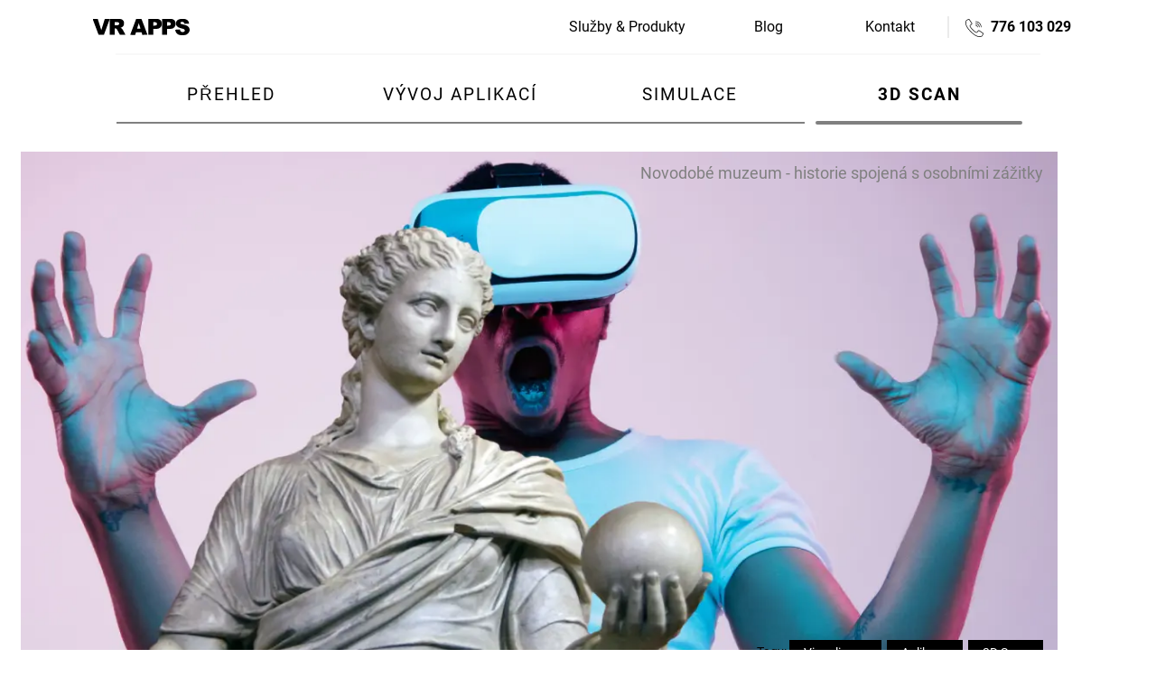

--- FILE ---
content_type: text/html; charset=utf-8
request_url: https://www.vrapps.cz/blog/zazitkove-virtualni-muzeum
body_size: 15490
content:
<!DOCTYPE html>
<html amp lang="cs">
<head>
    <meta charset="utf-8">
    <script async src="https://cdn.ampproject.org/v0.js"></script>
    <title>Novodobé muzeum - historie spojená se zážitky | VRapps.cz</title>
    <link rel="shortcut icon" type="image/png" href="/img/favicon-32x32.png">
    <meta name="viewport" content="width=device-width,minimum-scale=1,initial-scale=1">
    <script type="application/ld+json">
    {
        "@context": "http://schema.org",
        "@type": "Organization",
        "name": "VR apps",
        "url":"https://www.vrapps.cz",
        "logo":"https://www.wrapps.cz/img/logo.webp"
    }
    </script>

    <meta name="description" property="og:description" content="Muzea mají šanci dosahovat historicky nejvyšších návštěvností. Pomoct by k tomu měla digitalizace a virtuální realita. Proč exponáty jen prohlížet, když je m...">
    <meta property="og:title" content="Novodobé muzeum - historie spojená se zážitky | VRapps.cz">
    <meta property="og:image" content="https://www.vrapps.cz/blog/images/124/fb_muzejni-socha.webp?v=ula">
    <meta property="og:site_name" content="VRapps.cz">
    <meta property="og:url" content="https://www.vrapps.cz/blog/zazitkove-virtualni-muzeum">
    <meta property="og:type" content="website">
    <meta name="twitter:title" content="Novodobé muzeum - historie spojená se zážitky | VRapps.cz">
    <meta name="twitter:description" content="Muzea mají šanci dosahovat historicky nejvyšších návštěvností. Pomoct by k tomu měla digitalizace a virtuální realita. Proč exponáty jen prohlížet, když je m...">
    <meta name="twitter:card" content="summary">
    <meta name="twitter:image" content="https://www.vrapps.cz/blog/images/124/fb_muzejni-socha.webp?v=ula">
    <link rel="canonical" href="https://www.vrapps.cz/blog/zazitkove-virtualni-muzeum">
    
    <style amp-boilerplate>body{-webkit-animation:-amp-start 8s steps(1,end) 0s 1 normal both;-moz-animation:-amp-start 8s steps(1,end) 0s 1 normal both;-ms-animation:-amp-start 8s steps(1,end) 0s 1 normal both;animation:-amp-start 8s steps(1,end) 0s 1 normal both}@-webkit-keyframes -amp-start{from{visibility:hidden}to{visibility:visible}}@-moz-keyframes -amp-start{from{visibility:hidden}to{visibility:visible}}@-ms-keyframes -amp-start{from{visibility:hidden}to{visibility:visible}}@-o-keyframes -amp-start{from{visibility:hidden}to{visibility:visible}}@keyframes -amp-start{from{visibility:hidden}to{visibility:visible}}</style>
    <noscript><style amp-boilerplate>body{-webkit-animation:none;-moz-animation:none;-ms-animation:none;animation:none}</style></noscript>
    <link as="script" rel="preload" href="https://cdn.ampproject.org/v0/amp-analytics-0.1.js">
	<script async custom-element="amp-analytics" src="https://cdn.ampproject.org/v0/amp-analytics-0.1.js"></script>
<style amp-custom>@font-face{font-family:'Roboto';font-style:normal;font-weight:400;src:url(../font/roboto-v20-latin-regular.eot);src:local('Roboto'),local('Roboto-Regular'),url("../font/roboto-v20-latin-regular.eot?#iefix") format('embedded-opentype'),url(../font/roboto-v20-latin-regular.woff2) format('woff2'),url(../font/roboto-v20-latin-regular.woff) format('woff'),url(../font/roboto-v20-latin-regular.ttf) format('truetype'),url("../font/roboto-v20-latin-regular.svg#Roboto") format('svg')}@font-face{font-family:'Roboto';font-style:normal;font-weight:700;src:url(../font/roboto-v20-latin-700.eot);src:local('Roboto Bold'),local('Roboto-Bold'),url("../font/roboto-v20-latin-700.eot?#iefix") format('embedded-opentype'),url(../font/roboto-v20-latin-700.woff2) format('woff2'),url(../font/roboto-v20-latin-700.woff) format('woff'),url(../font/roboto-v20-latin-700.ttf) format('truetype'),url("../font/roboto-v20-latin-700.svg#Roboto") format('svg')}html{-webkit-font-smoothing:antialiased;-moz-osx-font-smoothing:grayscale;-ms-text-size-adjust:100%;-webkit-text-size-adjust:100%;scroll-behavior:smooth}article,aside,footer,header,nav,section{display:block}figcaption,figure,main{display:block}figure{margin:0}pre{font-family:monospace,monospace;font-size:1em}a{background-color:transparent;-webkit-text-decoration-skip:objects}abbr[title]{border-bottom:none;text-decoration:underline;text-decoration:underline dotted}b,strong{font-weight:700}code,kbd,samp{font-family:monospace,monospace;font-size:1em}dfn{font-style:italic}mark{background:#ff0;color:#000}small{font-size:80%}sub,sup{font-size:75%;line-height:0;position:relative;vertical-align:baseline}sub{bottom:-.25em}sup{top:-.5em}audio,video{display:inline-block}audio:not([controls]){display:none;height:0}img{border:0}svg:not(:root){overflow:hidden}button,input,optgroup,select,textarea{margin:0;outline:0}button,input{overflow:visible}button,select{text-transform:none}button,html [type='button'],[type='reset'],[type='submit']{cursor:pointer;-webkit-appearance:button}button::-moz-focus-inner,[type='button']::-moz-focus-inner,[type='reset']::-moz-focus-inner,[type='submit']::-moz-focus-inner{border:0;padding:0}legend{box-sizing:border-box;color:inherit;display:table;max-width:100%;padding:0;white-space:normal}progress{display:inline-block;vertical-align:baseline}textarea{overflow:auto}input[type='checkbox'],input[type='radio']{box-sizing:border-box;padding:0}[type='number']{-moz-appearance:textfield}[type='number']::-webkit-inner-spin-button,[type='number']::-webkit-outer-spin-button{-webkit-appearance:none;appearance:none;margin:0;height:auto}[type='search']{-webkit-appearance:textfield}[type='search']::-webkit-search-cancel-button,[type='search']::-webkit-search-decoration{-webkit-appearance:none}::-webkit-file-upload-button{-webkit-appearance:button;font:inherit}details,menu{display:block}summary{display:list-item}canvas{display:inline-block}template{display:none}[hidden]{display:none}body{margin:0}a:focus{outline:0}code{padding:2px 4px;font-size:90%;color:#000;background-color:#f5f5f5;border-radius:4px}pre{white-space:pre;white-space:pre-wrap;word-wrap:break-word}pre code{padding:0;font-size:inherit;color:inherit;white-space:pre-wrap;background-color:transparent;border-radius:0}img,iframe,object,embed{vertical-align:middle}fieldset{border:0;margin:0;padding:0}[disabled]{cursor:default}html{font:400 1rem/1.73 'Roboto',sans-serif;color:#000}ul,ol,dl,menu{padding-left:20px;box-sizing:border-box}li{margin:0 0 .25em}ul{list-style:square}ol{counter-reset:item}ol li{padding-left:3px}p{margin:0 0 1.25em}hr{border:0;border-top:1px solid #484848;margin:40px 0;height:1px;overflow:hidden}address{display:inline-block;font-style:normal}a{color:#000;tap-highlight-color:rgba(0,0,0,0);text-decoration:underline;transition:color 0.3s;cursor:pointer}a:hover{color:#db2b42}table{min-width:100%;clear:both;margin:0 -8px 1.25em;empty-cells:show;border-collapse:collapse;border-spacing:0;border:0}td,th{vertical-align:top;background-clip:padding-box;border:1px solid #ececec;padding:5px 3px}th{font-weight:700;text-align:left}h2,.h2{font-size:1.5em}h3,.h3{font-size:1.25em}h4,.h4{font-size:1.15em}h5,.h5{font-size:.9em}.text-left{text-align:left}.text-center{text-align:center}.text-right{text-align:right}.text-justify{text-align:justify}.text-nowrap{white-space:nowrap}.text-lowercase{text-transform:lowercase}.text-uppercase{text-transform:uppercase}.text-capitalize{text-transform:capitalize}.font-bold{font-weight:700}.font-regular{font-weight:400}.font-italic{font-style:italic}.font-lg{font-size:18px}.align-top{vertical-align:top}.align-bottom{vertical-align:bottom}.align-middle{vertical-align:middle}.border-top{border-top:1px solid #484848}.border-bottom{border-bottom:1px solid #484848}@media (min-width:1000px){.pull-left{float:left}.pull-right{float:right}}.invisible{visibility:hidden}.mt-0{margin-top:0}.mb-0{margin-bottom:0}.mt-5{margin-top:5px}.mb-5{margin-bottom:5px}.mt-10{margin-top:10px}.mb-10{margin-bottom:10px}.mt-15{margin-top:15px}.mb-15{margin-bottom:15px}.mt-20{margin-top:20px}.mb-20{margin-bottom:20px}.mt-25{margin-top:25px}.mb-25{margin-bottom:25px}.mt-30{margin-top:30px}.mb-30{margin-bottom:30px}.mt-35{margin-top:35px}.mb-35{margin-bottom:35px}.mt-40{margin-top:40px}.mb-40{margin-bottom:40px}.mt-45{margin-top:45px}.mb-45{margin-bottom:45px}.mt-50{margin-top:50px}.mb-50{margin-bottom:50px}.mt-55{margin-top:55px}.mb-55{margin-bottom:55px}.mt-60{margin-top:60px}.mb-60{margin-bottom:60px}.mt-65{margin-top:65px}.mb-65{margin-bottom:65px}.mt-70{margin-top:70px}.mb-70{margin-bottom:70px}.mt-75{margin-top:75px}.mb-75{margin-bottom:75px}.mt-80{margin-top:80px}.mb-80{margin-bottom:80px}.mt-85{margin-top:85px}.mb-85{margin-bottom:85px}.mt-90{margin-top:90px}.mb-90{margin-bottom:90px}.mt-95{margin-top:95px}.mb-95{margin-bottom:95px}.mt-100{margin-top:100px}.mb-100{margin-bottom:100px}.grid{margin:0 auto;max-width:320px;box-sizing:border-box}@media only screen and (min-width:480px) and (max-width:690px){.grid{max-width:420px}}@media only screen and (min-width:690px) and (max-width:1000px){.grid{max-width:80%}}@media (min-width:1000px){.grid{padding:0 60px;max-width:1425px}}@media (min-width:1200px){.grid{padding:0 90px}}@media (min-width:1300px){.grid-extend{margin:0 -2rem}}@media (min-width:1400px){.grid-extend{margin:0 -3rem}}.col-3,.col-4,.col-4-f,.col-6,.col-6-f,.col-8,.col-9{display:inline-block;box-sizing:border-box}.col-3{width:25%}.col-6,.col-6-f{width:50%}.col-4,.col-4-f{width:33%}.col-8{width:67%}.col-9{width:75%}@media (max-width:1000px){.col-2,.col-3,.col-4,.col-6,.col-8,.col-9,.col-10{width:100%;display:block}}.n{position:-webkit-sticky;position:sticky;width:100%;top:0;left:0;z-index:2100;transition:all 0.5s;display:-webkit-flex;display:-ms-flexbox;display:flex;background-color:#fff}.n-nav{width:100%;height:18px;margin:0 auto;height:50px}@media (min-width:900px){.n-nav{height:59px}}.n-logo{text-decoration:none;display:inline-block;width:75%;float:left}@media (min-width:900px){.n-logo{width:25%}}.n-logo amp-img{height:48px}@media (min-width:900px){.n-logo amp-img{height:85px}}.n-right{width:25%;float:left;display:inline-block}@media (min-width:900px){.n-right{width:75%}}@media (max-width:900px){.n-menu{position:absolute;top:50px;right:0;width:200px;transition:-webkit-transform 0.15s ease;transition:transform 0.15s ease;transition:transform 0.15s ease,-webkit-transform 0.15s ease;background-color:#fff;display:none}}@media (min-width:900px){.n-menu{float:right;position:relative;text-align:right;display:-webkit-inline-flex;display:-ms-inline-flexbox;display:inline-flex}}.n-menu_list{width:100%}@media (min-width:900px){.n-menu_list{text-align:center}}.n-menu_list-item{position:relative;display:inline-block;padding:1rem .25rem;text-decoration:none;margin:0 1rem}@media (max-width:900px){.n-menu_list-item{width:100%}}@media (min-width:900px){.n-menu_list-item{color:#000}}@media (min-width:1100px){.n-menu_list-item{margin:0 2rem}}.n-menu_list-item:after{content:'';border-bottom:2px solid gray;position:absolute;bottom:1px;left:0;width:0%}.n-menu_list-item.active,.n-menu_list-item:hover{font-weight:600}.n-menu_list-item.active:after,.n-menu_list-item:hover:after{content:'';border-bottom:4px solid #313131;bottom:0;width:80%;transition:width 0.2s ease-in-out;border-radius:4px}@media (min-width:900px){.n-menu_address{float:right}}.n-menu_phone{font-weight:600;position:absolute;box-sizing:border-box;margin:0}@media only screen and (min-width:900px) and (max-width:1000px){.n-menu_phone{display:none}}@media (max-width:900px){.n-menu_phone{width:100%;padding-left:55px;border-top:1px solid rgba(128,128,128,.412);background-color:#fcfcfc}}@media (min-width:900px){.n-menu_phone{position:relative;width:180px;right:0}.n-menu_phone:before{content:"";position:absolute;left:0;top:18px;height:1.5rem;width:2px;background-color:#000;opacity:.08}}.n-menu_phone svg{fill:#000;width:20px;position:absolute;left:20px;top:21px}.n-menu_phone:hover svg{fill:#db2b42}.n-menu_btn{display:none}@media (max-width:900px){.n-menu_btn{float:right;position:relative;cursor:pointer;display:inline-block;background-color:unset;border:0;width:37px;margin:17px 0}.n-menu_btn span{display:block;position:absolute;height:2px;width:100%;background-color:#000;border-radius:9px;opacity:1;left:0;-webkit-transform:rotate(0deg);-ms-transform:rotate(0deg);transform:rotate(0deg);transition:0.25s ease-in-out}.n-menu_btn span:nth-child(1){top:0;-webkit-transform-origin:left center;-ms-transform-origin:left center;transform-origin:left center}.n-menu_btn span:nth-child(2){top:7px;-webkit-transform-origin:left center;-ms-transform-origin:left center;transform-origin:left center}.n-menu_btn span:nth-child(3){top:14px;width:58%;-webkit-transform-origin:left center;-ms-transform-origin:left center;transform-origin:left center}}@media (max-width:900px){.n-motto{display:none}body.active-menu .n-menu{z-index:101;display:block}body.active-menu .n-menu span{background-color:#f44336;height:5px;left:5px}body.active-menu .n-menu span:nth-child(1){-webkit-transform:rotate(45deg);-ms-transform:rotate(45deg);transform:rotate(45deg);top:-7px;width:80%}body.active-menu .n-menu span:nth-child(2){width:0%;opacity:0;transition:0.1s}body.active-menu .n-menu span:nth-child(3){-webkit-transform:rotate(-45deg);-ms-transform:rotate(-45deg);transform:rotate(-45deg);width:80%;top:14px}body.active-menu .n-menu_btn span{background-color:#f44336;height:5px;left:5px}body.active-menu .n-menu_btn span:nth-child(1){-webkit-transform:rotate(45deg);-ms-transform:rotate(45deg);transform:rotate(45deg);top:-7px;width:80%}body.active-menu .n-menu_btn span:nth-child(2){width:0%;opacity:0;transition:0.1s}body.active-menu .n-menu_btn span:nth-child(3){-webkit-transform:rotate(-45deg);-ms-transform:rotate(-45deg);transform:rotate(-45deg);width:80%;top:14px}}.g-main{position:relative;width:100%;padding:0 1rem;max-width:1235px;margin:0 auto;box-sizing:border-box}@media (min-width:600px){.g-main{display:-webkit-flex;display:-ms-flexbox;display:flex}}.sp-v{width:300px;height:600px;position:relative}.sp-hs{width:300px;height:250px;position:relative}.sp-hf{width:100%;height:250px;position:relative}@media (min-width:600px){.a-content{width:70%}}.a-img{text-align:center;margin-bottom:1rem;color:#737373}.a-img_main{position:relative;margin:0 -1rem}.a-img amp-img{cursor:pointer;margin-bottom:.25rem}.a-header{position:relative;width:100%}@media (min-width:1000px){.a-header_img{margin-right:-100%;max-width:calc(100% + 350px);position:relative}}.a-header_meta{padding:.25rem 1rem;color:gray;border-bottom:1px solid gray;width:100%;display:block;text-align:center}@media (min-width:600px){.a-header_meta{position:absolute;top:0;right:0;padding:.5rem 0;border:0;text-align:right}}.a-header_tags{position:absolute;bottom:.5rem;right:0;font-size:.85rem}.a-header_tags a{background-color:#000;color:#fff;padding:.35rem 1rem;text-decoration:none}.a-header_tags a:hover{text-decoration:underline}.a-header_author{position:relative;line-height:2rem;vertical-align:middle;padding:.85rem 0;font-style:italic}@media (min-width:600px){.a-header_author{border-bottom:1px solid rgba(128,128,128,.349);margin-bottom:.6rem;margin-top:6rem}}.a-header_author-img{width:2rem;border-radius:1rem;display:inline-block;position:absolute}.a-header_author-name{margin-left:2.5rem}.a-header_update{display:none}@media (min-width:600px){.a-header_update{text-align:right;float:right;color:gray;font-size:.9rem;display:inline-block}}.a-side_title{margin-bottom:.5rem;color:gray}@media (min-width:600px){.a-side{position:relative;right:1rem;width:30%;margin-top:625px;padding-left:6.75rem}}.a-side article{position:relative;margin-bottom:1.25rem}.a-side article a{text-decoration:none}.a-side article h3{position:relative;bottom:0;left:0;z-index:1;padding:.35rem .5rem .6rem;font-weight:400;font-size:1.1rem;margin:0}.a-nav{background-color:#fbfbfb;padding:1rem 1rem 0;border-width:1px 0;border-color:gray;border-style:groove}.a-h1 h1{margin-top:0;font-size:2rem;text-align:center}@media (min-width:600px){.a-h1{text-align:left;position:absolute;bottom:3.5rem;left:0;z-index:5;height:6rem}.a-h1 h1{text-align:left;position:relative;top:50%;-webkit-transform:translateY(-50%);-ms-transform:translateY(-50%);transform:translateY(-50%);margin:0;line-height:3rem}}.a-readscreen{width:660px;margin:0 82px 45px}.a-richin{margin:0 -1rem 1.25rem}@media (min-width:600px){.a-richin{margin:0 -50px 25px}}.a-action{width:100%;border-top:1px solid rgba(128,128,128,.302);border-bottom:1px solid rgba(128,128,128,.302);line-height:3rem;vertical-align:middle;margin-bottom:2rem;display:block}@media (min-width:600px){.a-action{display:-webkit-flex;display:-ms-flexbox;display:flex}}.a-action_list{overflow:auto;white-space:nowrap;display:inline;-webkit-flex-wrap:nowrap;-ms-flex-wrap:nowrap;flex-wrap:nowrap;letter-spacing:2px;text-align:center;padding-left:0;margin:0;margin-left:.5rem;top:6px;position:relative}.a-action_list li{display:inline;padding:0 .25rem}.a-action_list li svg{width:25px;height:25px}.a-action_tags{height:3rem;width:100%}@media (min-width:600px){.a-action_tags{display:-webkit-inline-flex;display:-ms-inline-flexbox;display:inline-flex;width:65%}}.a-action_share{display:-webkit-flex;display:-ms-flexbox;display:flex;width:100%}@media (min-width:600px){.a-action_share{width:35%;display:inline-block;text-align:right}}.a-action_share ul{margin-left:0}.a-action_share ul li{padding:0 .5rem}.a-action_share ul li a{text-decoration:none}.a-author{margin-bottom:2rem}.a-noheaderimg .a-header{width:70%}.a-noheaderimg .a-header-meta{width:100%}@media (min-width:600px){.pull-right{padding-left:20px}.pull-left{padding-right:20px}}.row-blog{margin:0 auto;padding-right:.55rem;padding-left:.55rem;max-width:65rem;width:100%;box-sizing:border-box}.nav-blog{height:3rem;margin-bottom:20px;width:100%;max-width:63.5rem;overflow:auto;white-space:nowrap;display:-webkit-flex;display:-ms-flexbox;display:flex;-webkit-flex-wrap:nowrap;-ms-flex-wrap:nowrap;flex-wrap:nowrap;letter-spacing:2px;text-align:center}@media (min-width:600px){.nav-blog{height:4rem;margin-bottom:30px}}.nav-blog a{position:relative;padding:0 1rem;text-decoration:none;width:100%;font-size:1rem;line-height:3rem}@media (min-width:600px){.nav-blog a{font-size:1.2rem;line-height:3.875rem}}.nav-blog a:after{content:'';border-bottom:2px solid gray;position:absolute;bottom:1px;left:0;width:100%}.nav-blog a.active,.nav-blog a:hover{font-weight:600}.nav-blog a.active:after,.nav-blog a:hover:after{content:'';border-bottom-width:4px;border-bottom-style:solid;bottom:0;width:80%;transition:width 0.2s ease-in-out;border-radius:4px}.nav-blog a.active:after{content:'';width:90%;left:5%}.menu_background,.menu_content{z-index:20000099;position:fixed;height:100%;top:0;left:0}.menu_background{width:100%;display:none}.menu_content{transition:-webkit-transform 0.2s ease;transition:transform 0.2s ease;transition:transform 0.2s ease,-webkit-transform 0.2s ease;left:-80vw;width:80vw;background-color:#1c1c1c;overflow:auto}@media (min-width:1000px){.menu_content{left:-500px;width:500px}}.menu_content h2{margin-top:0}body:after{content:'';opacity:0}body.active-menu:after{content:'';background-color:#000;position:absolute;top:0;left:0;bottom:0;width:100%;opacity:.6;transition:opacity 0.3s}body.active-menu .menu_background{display:block}body.active-menu .menu_content{-webkit-transform:translateX(80vw);-ms-transform:translateX(80vw);transform:translateX(80vw)}@media (min-width:1000px){body.active-menu .menu_content{-webkit-transform:translateX(500px);-ms-transform:translateX(500px);transform:translateX(500px)}}.b-broadcrumbs{margin:0;padding:0}.b-broadcrumbs li{display:inline;color:gray}.b-broadcrumbs li:not(:first-child):before{content:" › ";color:gray;margin-left:.2rem;filesize:.9rem}.b-broadcrumbs li a{color:gray}.col-1,.col-2,.col-3,.col-4,.col-5,.col-6,.col-7,.col-8,.col-9,.col-10,.col-11{display:inline-block}.col-1{width:8.33%}.col-2{width:16.66%}.col-3{width:25%}.col-4{width:33.33%}.col-5{width:41.66%}.col-6{width:50%}.col-7{width:58.33%}.col-8{width:66.66%}.col-9{width:75%}.col-10{width:83.33%}.col-11{width:91.66%}.col-12{width:100%}@media only screen and (max-width:768px){[class*="col-"]{width:100%}}main{font-size:1.15rem}article p{text-align:justify}@media (max-width:600px){h2{font-size:1.5rem}}h3{margin:1.5rem 0 .5rem;font-size:1.5rem}@media (max-width:600px){h3{font-size:1.25rem}}.f{position:relative;width:100%;margin-top:60px;background-color:#000;color:#fff;padding:3.25rem 0 1rem}.f a{color:#fff}.f a:hover{color:#db2b42}.f p{display:inline-block;margin:0}.f-content{display:-ms-grid;display:grid;grid-gap:5px}@media (min-width:700px){.f-content{-ms-grid-columns:50% 50%;grid-template-columns:50% 50%}}@media (min-width:1200px){.f-content{-ms-grid-columns:25% 25% 25% 25%;grid-template-columns:25% 25% 25% 25%}}.f-social{margin-top:2rem}@media (min-width:1200px){.f-social{margin-left:1.7rem}}.f-social amp-img{width:32px;height:100%;margin-right:.35rem;display:inline-block}.f-ending{color:gray}.f-mutation{position:relative;display:inline-block}.f-mutation_flag{position:absolute;bottom:-10px;cursor:pointer}.f-mutation:hover .f-mutation_list{visibility:visible}.f-mutation_list{position:absolute;bottom:-10px;right:-32px;background-color:#000;list-style:none;width:175px}.f-mutation_list li{text-align:right}.n-logo{position:relative}.n-logo svg{width:auto;height:20px;padding:9px 13px;margin:6px 0;fill:#000}@media (min-width:900px){.n-logo svg{padding:14px 13px}}.n-logo svg:hover{background-color:#000;fill:#fff}.brand-nav{margin-top:15px}.brand-color{color:#000}.brand-border{border-color:#000}.brand-hover:hover{color:#69026f}.brand-hover:hover svg{fill:#69026f}.brand-article_title{color:#000;font-weight:400}.brand-article:hover .brand-article_title{color:#69026f;text-decoration:underline}ul,ol{margin-top:0}.g-main a:hover{color:#db2b42}.n::before{content:'';position:absolute;bottom:-2px;height:2px;width:80%;left:10%;background-color:rgba(243,243,243,.588)}.hide{display:none}.icon-svg--twitter{padding-left:1rem}h1{color:#4d1750}h2,h3{margin:2rem 0 .5rem}ol{margin-top:0}pre{margin:30px 0;padding:15px 10px;border-top:1px dashed #999;border-bottom:1px dashed #999}figure blockquote{background:#f9f9f9;border-left:10px solid #ccc;margin:1.5em 10px;padding:.5em 10px;quotes:"\201C" "\201D" "\2018" "\2019"}figure blockquote:before{color:#ccc;content:open-quote;font-size:4em;line-height:.1em;margin-right:.25em;vertical-align:-.4em}.side-nav{position:-webkit-sticky;position:sticky;top:80px;background-color:#fbfbfb;padding:1rem}</style>

<script type="application/ld+json">
    {
        "@context": "https://schema.org",
        "@type": "BlogPosting",
        "headline": "Novodobé muzeum - historie spojená s osobními zážitky",
        "image": "https://www.vrapps.cz/blog/images/124/fb_muzejni-socha.webp?v=ula",
        "genre": "virtuální realita",
        "keywords": "vr ar xr vývoj aplikace",
        "wordcount": 1431,
        "publisher": {
            "@type": "Organization",
            "legalName": "AWAGON Entertainment s.r.o.",
            "name": "VRapps",
            "logo": {
                "@type": "ImageObject",
                "name": "VRapps logo",
                "width": "182",
                "height": "107",
                "url": "https://www.vrapps.cz/img/logo.png"
            }
        },
        "mainEntityOfPage": {
           "@type": "WebPage",
           "@id": "https://www.vrapps.cz/"
        },
        "url": "https://www.vrapps.cz/blog/zazitkove-virtualni-muzeum",
        "datePublished": "2020-10-26T00:12:59+01:00",
        "dateCreated": "2020-10-26T00:12:59+01:00",
        "dateModified": "2020-10-26T00:12:59+01:00",
        "description": "Muzea mají šanci dosahovat historicky nejvyšších návštěvností. Pomoct by k tomu měla digitalizace a virtuální realita. Proč exponáty jen prohlížet, když je m...",
        "articleBody": "Čtyři a čtvrt kilogramů těžké 18. vydání katalogu Museums of the World vydavatele De Gruyter zachycuje 55 000 muzeí rozprostřených v 202 zemích světa. Pokud se podíváme jen na území České republiky, objevíme jich 484.\n\nNa světě tedy existuje ohromné množství muzeí vystavujících enormní množství zajímavých exponátů. Proč existují, respektive, co je jejich smyslem? Portál Wikipedie odkazující se na již neexistující zdroj ICOM hovoří: Muzea jsou stálé nevýdělečné instituce ve službách společnosti a jejího rozvoje, otevřené veřejnosti, které získávají, uchovávají, zprostředkují a vystavují hmotné i nehmotné doklady o člověku a jeho prostředí za účelem výchovy, vzdělání a potěšení.. Tato bohulibá činnost má jen jednu potíž - člověk má za život možnost fyzicky navštívit pouze nepatrnou část muzeí.\nMuzea součástí doby digitální\nFyzická muzea jsou obrazným zhmotněním historie - fyzických objektů, s fyzickými předměty ve fyzickém světě. Jenže, lidé dnes tráví čas, baví se a vzdělávají jinde - na internetu. Ačkoli se tento moderní svět může zdát \"zkostnatělým\" muzeím nenakloněn - opak je pravdou - muzea dnes mají šanci dosáhnou historicky nejvyšších návštěvností. Pravda, mluvím o jejich zdigitalizovaných verzích.\n\nTechnologie a nástroje pro fotogrammetrii dospěly do fáze, kdy je 3D scan objektů libovolné velikosti dostatečně kvalitní, rychlý, cenově dostupný a jednoduše  proveditelný. To umožňuje provést kompletní digitalizaci muzeí včetně všech exponátů s následným zpřístupněním přes internet.\n\nPověšení na internet, ideálně pod vhodnou licencí umožňující další šíření, může přinést zcela nové možnosti zpřístupnění muzeí a jejich exponátů napříč různorodými aplikacemi. Příkladem jest Národní historické muzeum ve Štokholmu, které za pomoci softwaru CapturingReality.com přefotografovalo svoji budovu The Hallwyl Museum a vybrané exponáty do 3D modelů a následně je uvolnilo na internetu pod volnou cc licencí. Výsledkem jsou ke dnešnímu dni nejen 3 stovky tisíc shlédnutí na platformě sketchfab.com, kam byly modely nahrány, ale rovněž implementace muzejních modelů v řadě aplikací, jejichž prostřednictvím si je lidé mohou dále prohlížet - ku-příkladu si projít budovu Hallwylského muzea v aplikaci VRChat.\n\nZcela nový zážitek díky virtuální realitě\n3D scan muzeí umožňující jejich pasivní zpřístupnění je dobrý začátek, avšak schází mu lákadlo i pro lidi, které až tak tradiční studium a objevování historie neláká. Zde současná doba poskytuje další benefit provozovatelům muzeí. Headsety pro virtuální realitu dospěly do plně použitelné podoby (jednoduchost používání, dostatečná kvalita zobrazení, příznivá cena) pro ospravedlnitelnou investici do interaktivního zpřístupnění exponátů prostřednictvím Virtuální reality. Představte si návštěvu muzea, u které si exponáty nejen prohlížíte, ale můžete si je vzít do ruky, prohlédnout ze všech stran, rozložit na jednotlivé komponenty i s nimi různě pracovat. Prohlédnout si dvě stě let staré dělo je vzrušující - ale moci jej dle dobových postupů nabít a vystřelit z něj - to přináší zcela nový zážitek podporující lepší osvětu o daném exponátu.\nVyjma interaktivních exponátů, muzea ve virtuální realitě díky digitálnímu zpracování umožňují jednoduché a bleskurychlé přesouvání se v čase, událostech i místech. O bitvě je vzrušující číst, ale... ve VR ji můžete zažít!\nPřesouvat lidi časem i místem je skvělá schopnost, přesto, sběratelé vědí, že největší hodnota je v ucelené sbírce koncentrované na jednom místě. Ve virtuálním prostoru je nepředmětné, zda se přesouvá uživatel virtuální reality nebo prostředí kolem něj - s využitím Virtuální reality je možné koncentrovat nejhodnotnější předměty lidstva na jednom místě - v sekundě dostupném 4.5 miliardě lidem (počet lidí s připojením k internetu) přímo z jejich obýváku.\n\nSoučasný stav\nAplikaci vycházející z myšlenky popsané v odstavci výše se mi nepodařilo doposud dohledat (někdy si zkusím najít čas k dohledání pár zajímavých historických 3D modelů a zpracovat funkční ukázku). Seznam 3D modelů muzejních exponátů s příběhem a&nbsp; volnou licencí budu průběžně sdružovat v závěru článku - můžete využít pro vlastní zpracování). Zde, v závěru článku, jsem plánoval uvést odkaz na pár klasických virtuálních prohlídek muzeí, ale vše, co jsem našel, bylo extrémně nezáživné, takže se hledáním nebudu dále namáhat :).\n\nPříloha: Muzejní modely pod CC licencí\n\nbudova Hallwylského Muzea\nkrálovská zbrojnice (dost skromná)\n\n\nÚčel a forma - jak by měla muzea přemýšlet o implementaci nových technologií?\nVe světě akciových trhů se říká, že existuje mnoho důvodů, proč insideři své akcie prodávají, ale jen jeden, proč je nakupují - aby jim to přineslo tížený výnos. Ačkoli muzeum není typickým tržním prostředím, jakékoli inovace jsou stále investicemi, a jako takové by měly muzeím přinášet hodnotu.\nTa nemusí být peněžní, ale zřejmá. Nemá smysl inovovat, dokud neexistuje ucelený koncept toho, co má muzeum reprezentovat, kam směřovat, co návštěvníkům a populaci obecně přinášet. Od toho se odvíjí technologická výbava muzea i design její integrace tak, ať využívání takto integrovaných technologií je návštěvníky přirozené.\nExistuje řada metod, jakými lze expozice rozšiřovat, nahrazovat i inovovat. Body níže napoví směry na základě otázek, na něž si musí každý zřizovatel při plánování investic odpovědět:\n\nJaký je účel daného muzea? Co má jeho návštěva návštěvníkovi přinést?\nDo jakých person spadají návštěvníci? Jak jsou staří? Existuje mezi jejich životem a vystavenými exponáty vazba?\nS jakými technologiemi jsou návštěvníci zvyklí pracovat? Jsou ochotni zkoušet nové věci?\n\n\nMuzeua přestávají být místem, kde je nutné se jen koukat a nemoci si cokoli zkusit. Tedy, zprostředkovaně. Řada muzeí již nabízí v rámci expozic nejrůznější stanoviště pro získání zážitku nebo zkušenosti - vyzkoušení práce s mechanickými nástroji, soutežní simulátory a podobně.\nPři volbě konceptu muzea je vhodné pracovat s různými typy zapojení návštěvníka - tím způsobem se postupně prolamuje počáteční bariéra zkoušet si i pro mnohé pokročilejší věci, jakými je například virtuální realita.\nV první řadě by muzea měla dořešit informační nedostatky ve stávajících expozicích. Zapřemýšlet, zda zobrazují větší obrázek o expozici - zda je expozice pro každého návštěvníka srozumitelná. Například, prezentuje li nástroje a výrobky, prezentuje i samotný proces, jak byly prezentované výrobky s pomocí prezentovaných nástrojů vyrobeny? Emoce vzbuzují jen expozice, které jsou pochopitelné.\nVyjma fyzicky instalovaných zařízení v muzeu lze pracovat i se zařízeními uživatelů - typicky mobilními telefony skrze QR kódy a rozšířenou realitou v prohlížeči. Je třeba zmínit, že každé řešení má svá pro a proti, diametrálně odlišná dle cílové skupiny návštěvníků a účelu, za nímž je konkrétní řešení integrováno.",
        "author": {
            "@type": "Person",
            "name": "Vladimír Nepor"
        }
    }
</script>
</head>
<body id="body">
    <header class="n">
        <div class="grid n-nav">
            <a href="/" class="n-logo">
                <svg version="1.0" xmlns="http://www.w3.org/2000/svg" width="820.000000pt" height="150.000000pt" viewBox="0 0 820.000000 150.000000" preserveAspectRatio="xMidYMid meet">
                    <g transform="translate(0.000000,150.000000) scale(0.100000,-0.100000)" stroke="none">
                        <path d="M0 1350 c27 -75 72 -195 344 -913 l123 -325 221 -3 221 -2 10 27 c5 16 112 301 236 636 124 334 228 618 232 632 l6 25 -205 0 -206 0 -25 -82 c-173 -565 -262 -846 -267 -840 -6 6 -289 905 -289 917 0 3 -97 5 -215 5 l-215 0 29 -77z"></path>
                        <path d="M1400 770 l0 -660 205 0 205 0 2 268 3 267 44 -3 c53 -3 93 -23 119 -59 11 -16 73 -126 138 -246 64 -121 122 -221 128 -223 7 -2 111 -3 233 -2 l222 3 -110 211 c-119 229 -177 307 -256 348 l-45 22 44 13 c96 28 189 108 231 199 32 68 32 246 1 313 -30 64 -88 126 -148 156 -90 46 -166 52 -608 53 l-408 0 0 -660z m709 374 c74 -29 94 -134 37 -193 -35 -36 -102 -51 -232 -51 l-104 0 0 130 0 130 130 0 c95 0 140 -4 169 -16z"></path>
                        <path d="M3500 1180 c-50 -134 -161 -429 -246 -657 -86 -227 -156 -415 -156 -417 0 -2 94 -4 208 -4 l209 0 12 43 c7 23 22 72 33 110 l20 67 231 -2 231 -3 34 -108 33 -107 212 2 c134 2 211 7 210 13 -2 14 -481 1284 -488 1295 -4 6 -97 10 -229 10 l-223 0 -91 -242z m388 -347 l67 -221 -143 0 -143 0 9 28 c5 15 34 110 65 212 69 229 64 214 71 207 3 -3 36 -105 74 -226z"></path>
                        <path d="M4600 770 l0 -660 210 0 210 0 0 245 0 245 163 0 c184 0 258 13 349 62 144 77 217 245 189 434 -21 143 -83 236 -192 286 -93 44 -137 48 -544 48 l-385 0 0 -660z m624 379 c49 -14 81 -46 97 -97 10 -35 9 -48 -5 -86 -27 -70 -67 -90 -193 -94 l-103 -4 0 146 0 146 83 0 c45 0 99 -5 121 -11z"></path>
                        <path d="M5750 770 l0 -660 210 0 210 0 0 245 0 245 163 0 c184 0 258 13 349 62 144 77 217 245 189 434 -21 143 -83 236 -192 286 -93 44 -137 48 -544 48 l-385 0 0 -660z m624 379 c49 -14 81 -46 97 -97 10 -35 9 -48 -5 -86 -27 -70 -67 -90 -193 -94 l-103 -4 0 146 0 146 83 0 c45 0 99 -5 121 -11z"></path>
                        <path d="M7290 1425 c-185 -31 -302 -107 -363 -239 -22 -46 -26 -72 -27 -137 0 -71 4 -88 33 -147 64 -131 197 -206 489 -277 119 -29 179 -58 203 -96 30 -48 26 -97 -10 -139 -39 -44 -85 -59 -163 -54 -113 8 -171 55 -203 167 l-16 53 -77 -6 c-42 -3 -127 -9 -189 -12 -62 -4 -114 -10 -116 -13 -8 -15 26 -141 54 -197 64 -131 172 -209 333 -239 102 -19 330 -19 422 0 159 33 284 128 348 262 29 62 32 76 32 168 0 87 -4 107 -26 155 -68 145 -171 206 -486 286 -95 24 -187 51 -203 59 -63 32 -62 100 0 143 45 30 136 31 197 1 36 -17 48 -31 74 -85 23 -49 35 -64 47 -60 9 2 87 7 172 11 85 3 162 8 171 11 39 11 -29 192 -100 263 -47 47 -113 83 -197 106 -67 19 -319 29 -399 16z"></path>
                    </g>
                </svg>
            </a>
            <div class="n-right">
                <button id="hamburger" class="n-menu_btn" tabindex="1" role="button" on="tap:body.toggleClass(class='active-menu')"><span></span><span></span><span></span></button>
                <div class="n-menu">
                    <nav class="n-menu_list">
                        <a class="n-menu_list-item" href="/sluzby">Služby & Produkty</a>
                        <a class="n-menu_list-item" href="/blog">Blog</a>
                        <a class="n-menu_list-item n-menu_address" href="/kontakt">Kontakt</a>
                    </nav>
                    <a class="n-menu_list-item n-menu_phone" href="tel:+420776103029"  target="_self"><svg version="1.1" id="Capa_1" xmlns="http://www.w3.org/2000/svg" xmlns:xlink="http://www.w3.org/1999/xlink" x="0px" y="0px" viewBox="0 0 512.076 512.076" xml:space="preserve"><g transform="translate(-1 -1)"><g><g><path d="M499.639,396.039l-103.646-69.12c-13.153-8.701-30.784-5.838-40.508,6.579l-30.191,38.818
                c-3.88,5.116-10.933,6.6-16.546,3.482l-5.743-3.166c-19.038-10.377-42.726-23.296-90.453-71.04s-60.672-71.45-71.049-90.453
                l-3.149-5.743c-3.161-5.612-1.705-12.695,3.413-16.606l38.792-30.182c12.412-9.725,15.279-27.351,6.588-40.508l-69.12-103.646
                C109.12,1.056,91.25-2.966,77.461,5.323L34.12,31.358C20.502,39.364,10.511,52.33,6.242,67.539
                c-15.607,56.866-3.866,155.008,140.706,299.597c115.004,114.995,200.619,145.92,259.465,145.92
                c13.543,0.058,27.033-1.704,40.107-5.239c15.212-4.264,28.18-14.256,36.181-27.878l26.061-43.315
                C517.063,422.832,513.043,404.951,499.639,396.039z M494.058,427.868l-26.001,43.341c-5.745,9.832-15.072,17.061-26.027,20.173
                c-52.497,14.413-144.213,2.475-283.008-136.32S8.29,124.559,22.703,72.054c3.116-10.968,10.354-20.307,20.198-26.061
                l43.341-26.001c5.983-3.6,13.739-1.855,17.604,3.959l37.547,56.371l31.514,47.266c3.774,5.707,2.534,13.356-2.85,17.579
                l-38.801,30.182c-11.808,9.029-15.18,25.366-7.91,38.332l3.081,5.598c10.906,20.002,24.465,44.885,73.967,94.379
                c49.502,49.493,74.377,63.053,94.37,73.958l5.606,3.089c12.965,7.269,29.303,3.898,38.332-7.91l30.182-38.801
                c4.224-5.381,11.87-6.62,17.579-2.85l103.637,69.12C495.918,414.126,497.663,421.886,494.058,427.868z"></path><path d="M291.161,86.39c80.081,0.089,144.977,64.986,145.067,145.067c0,4.713,3.82,8.533,8.533,8.533s8.533-3.82,8.533-8.533
                c-0.099-89.503-72.63-162.035-162.133-162.133c-4.713,0-8.533,3.82-8.533,8.533S286.448,86.39,291.161,86.39z"></path><path d="M291.161,137.59c51.816,0.061,93.806,42.051,93.867,93.867c0,4.713,3.821,8.533,8.533,8.533
                c4.713,0,8.533-3.82,8.533-8.533c-0.071-61.238-49.696-110.863-110.933-110.933c-4.713,0-8.533,3.82-8.533,8.533
                S286.448,137.59,291.161,137.59z"></path><path d="M291.161,188.79c23.552,0.028,42.638,19.114,42.667,42.667c0,4.713,3.821,8.533,8.533,8.533s8.533-3.82,8.533-8.533
                c-0.038-32.974-26.759-59.696-59.733-59.733c-4.713,0-8.533,3.82-8.533,8.533S286.448,188.79,291.161,188.79z"></path></g></g></g></svg>776 103 029</a>
                </div>
            </div>
        </div>
    </header>
    
    <div class="row-blog brand-nav">
        <nav class="nav-blog">
            <a href="/blog/">PŘEHLED</a>
            <a href="/blog/vyvoj" class="text-uppercase">Vývoj aplikací</a>
            <a href="/blog/simulace" class="text-uppercase">Simulace</a>
            <a href="/blog/3d-scan" class="active text-uppercase">3D Scan</a>
        </nav>
    </div>

    <main class="g-main">
        <article class="a-content">
            <header class="a-header">
                <div class="a-h1"><h1>Novodobé muzeum - historie spojená s osobními zážitky</h1></div>
                <div class="a-header_img">
                    <amp-img class="a-img_main" src="/blog/images/124/fb_muzejni-socha.webp?v=ula"
                            width="1180"
                            height="590"
                            layout="responsive"
                        alt="Novodobé muzeum - historie spojená s osobními zážitky"></amp-img>
                    <span class="a-img_meta a-header_meta">Novodobé muzeum - historie spojená s osobními zážitky</span>
                    <span class="a-header_tags">
                        <span>Tagy:</span>
                        <a href="/blog/vizualizace">Vizualizace</a>, <a href="/blog/aplikace">Aplikace</a>, <a href="/blog/3d-scan">3D Scan</a>
                    </span>
                </div>
                <div class="a-header_author">
                    <address>
                        <amp-img class="a-header_author-img" src="https://platform-lookaside.fbsbx.com/platform/profilepic/?asid=1664818413534198&amp;width=160&amp;ext=1756886138&amp;hash=AT_T5IV7qHfwXzMSEVMpVAtI"
                                width="36"
                                height="36"
                                layout="responsive"
                                alt="Vladimír Nepor"></amp-img>
                        <a href="https://www.linkedin.com/in/vladim%C3%ADr-nepor/" class="a-header_author-name brand-hover" rel="author" target="_blank" rel="nofollow noopener">Vladimír Nepor</a>
                    </address>
                    | Publikováno dne <time pubdate datetime="2020-10-26" title="26. říjen 2020">26. 10. 2020</time>
                </div>
            </header>

            <main>
                <p>Čtyři a čtvrt kilogramů těžké 18. vydání katalogu <a href="https://www.amazon.com/Museums-World-De-Gruyter-Saur/dp/3110234858" target="_blank" rel="noopener nofollow">Museums of the World</a> vydavatele De Gruyter zachycuje 55 000 muzeí rozprostřených v 202 zemích světa. Pokud se podíváme jen na území České republiky, objevíme jich <a href="https://www.statistikakultury.cz/wp-content/uploads/2020/08/Statistika_kultury_2016_I.KULTURNI_DEDICTVI_web.pdf" taget="_blank" rel="nofollow noopener">484</a>.</p>

<p>Na světě tedy existuje ohromné množství muzeí vystavujících enormní množství zajímavých exponátů. Proč existují, respektive, co je jejich smyslem? <cite>Portál Wikipedie</cite> odkazující se na již neexistující zdroj ICOM hovoří: <q cite="https://cs.wikipedia.org/wiki/Muzeum">Muzea jsou stálé nevýdělečné instituce ve službách společnosti a jejího rozvoje, otevřené veřejnosti, které získávají, uchovávají, zprostředkují a vystavují hmotné i nehmotné doklady o člověku a jeho prostředí za účelem výchovy, vzdělání a potěšení.</q>. Tato bohulibá činnost má jen jednu potíž - <strong>člověk má za život možnost fyzicky navštívit pouze nepatrnou část muzeí</strong>.</p>
<h2>Muzea součástí doby digitální</h2>
<p>Fyzická muzea jsou obrazným zhmotněním historie - fyzických objektů, s fyzickými předměty ve fyzickém světě. Jenže, lidé dnes tráví čas, baví se a vzdělávají jinde - na internetu. Ačkoli se tento moderní svět může zdát "zkostnatělým" muzeím nenakloněn - opak je pravdou - <strong>muzea dnes mají šanci dosáhnou historicky nejvyšších návštěvností</strong>. Pravda, mluvím o jejich <a href="/virtualni-muzeum" target="_blank">zdigitalizovaných verzích</a>.</p>

<p>Technologie a nástroje pro <a href="/blog/meshroom-3d-scan-objektu-pomoci-fotogrammetrie#co-je-fotogrammetrie" target="_blank">fotogrammetrii</a> dospěly do fáze, kdy je 3D scan objektů libovolné velikosti dostatečně kvalitní, rychlý, cenově dostupný a jednoduše  proveditelný. To umožňuje provést <strong>kompletní digitalizaci muzeí včetně všech exponátů s následným zpřístupněním přes internet</strong>.</p>

<p>Pověšení na internet, ideálně pod vhodnou licencí umožňující další šíření, může přinést zcela <strong>nové možnosti zpřístupnění muzeí a jejich exponátů napříč různorodými aplikacemi</strong>. Příkladem jest <a href="https://shm.se/en/">Národní historické muzeum</a> ve Štokholmu, které za pomoci softwaru <a href="https://www.capturingreality.com/" target="_blank" rel="nofollow noopener">CapturingReality.com</a> přefotografovalo svoji budovu <a href="https://sketchfab.com/TheHallwylMuseum" target="_blank" rel="nofollow noopener">The Hallwyl Museum</a> a <a href="https://sketchfab.com/TheRoyalArmoury" target="_blank" rel="nofollow noopener">vybrané exponáty</a> do 3D modelů a následně je uvolnilo na internetu pod <a href="https://creativecommons.org/licenses/by/4.0/" target="?blank" rel="nofollow noopener">volnou cc licencí</a>. Výsledkem jsou ke dnešnímu dni nejen 3 stovky tisíc shlédnutí na platformě sketchfab.com, kam byly modely nahrány, ale rovněž implementace muzejních modelů v řadě aplikací, jejichž prostřednictvím si je lidé mohou dále prohlížet - ku-příkladu si projít <a href="https://www.youtube.com/results?search_query=Hallwyl+Museum+vrchat" target="_blank" rel="nofollow noopener">budovu Hallwylského muzea v aplikaci VRChat</a>.</p>

<h2>Zcela nový zážitek díky virtuální realitě</h2>
<p><a href="https://www.vrapps.cz/sluzba/3d-scan-nemovitosti">3D scan</a> muzeí umožňující jejich pasivní zpřístupnění je dobrý začátek, avšak schází mu lákadlo i pro lidi, které až tak tradiční studium a objevování historie neláká. Zde současná doba poskytuje další benefit provozovatelům muzeí. <a href="https://www.vrapps.cz/vr-headsety">Headsety pro virtuální realitu</a> dospěly do plně použitelné podoby (jednoduchost používání, dostatečná kvalita zobrazení, příznivá cena) pro ospravedlnitelnou investici do interaktivního zpřístupnění exponátů prostřednictvím Virtuální reality. <strong>Představte si návštěvu muzea, u které si exponáty nejen prohlížíte, ale můžete si je vzít do ruky, prohlédnout ze všech stran, rozložit na jednotlivé komponenty i s nimi různě pracovat</strong>. Prohlédnout si dvě stě let staré dělo je vzrušující - ale moci jej dle dobových postupů nabít a vystřelit z něj - to přináší zcela nový zážitek podporující lepší osvětu o daném exponátu.</p>
<p>Vyjma interaktivních exponátů, <a href="/virtualni-muzeum" target="_blank">muzea ve virtuální realitě</a> díky digitálnímu zpracování umožňují jednoduché a bleskurychlé přesouvání se v čase, událostech i místech. O bitvě je vzrušující číst, ale... ve VR ji můžete zažít!</p>
<p>Přesouvat lidi časem i místem je skvělá schopnost, přesto, sběratelé vědí, že největší hodnota je v ucelené sbírce koncentrované na jednom místě. Ve virtuálním prostoru je nepředmětné, zda se přesouvá uživatel virtuální reality nebo prostředí kolem něj - <strong>s využitím Virtuální reality je možné koncentrovat nejhodnotnější předměty lidstva na jednom místě - v sekundě dostupném <a href="https://www.statista.com/statistics/617136/digital-population-worldwide/#:~:text=Almost%204.57%20billion%20people%20were,in%20terms%20of%20internet%20users.">4.5 miliardě lidem</a></strong> (počet lidí s připojením k internetu) <strong>přímo z jejich obýváku</strong>.</p>

<h3>Současný stav</h3>
<p>Aplikaci vycházející z myšlenky popsané v odstavci výše se mi nepodařilo doposud dohledat (někdy si zkusím najít čas k dohledání pár zajímavých historických 3D modelů a zpracovat funkční ukázku). Seznam 3D modelů muzejních exponátů s příběhem a&nbsp; volnou licencí budu průběžně sdružovat v závěru článku - můžete využít pro vlastní zpracování). Zde, v závěru článku, jsem plánoval uvést odkaz na pár klasických virtuálních prohlídek muzeí, ale vše, co jsem našel, bylo extrémně nezáživné, takže se hledáním nebudu dále namáhat :).</p>

<h4>Příloha: Muzejní modely pod CC licencí</h4>
<ul>
<li><a href="https://sketchfab.com/TheHallwylMuseum" target="_blank" rel="nofollow noopener">budova Hallwylského Muzea</a></li>
<li><a href="https://sketchfab.com/TheRoyalArmoury" target="_blank" rel="nofollow noopener">královská zbrojnice</a> (dost skromná)</li>
</ul>

<h2 class="mt-60">Účel a forma - jak by měla muzea přemýšlet o implementaci nových technologií?</h2>
<p>Ve světě akciových trhů se říká, že existuje mnoho důvodů, proč insideři své akcie prodávají, ale jen jeden, proč je nakupují - aby jim to přineslo tížený výnos. Ačkoli muzeum není typickým tržním prostředím, jakékoli inovace jsou stále investicemi, a jako takové by měly muzeím přinášet hodnotu.</p>
<p>Ta nemusí být peněžní, ale zřejmá. Nemá smysl inovovat, dokud neexistuje ucelený koncept toho, co má muzeum reprezentovat, kam směřovat, co návštěvníkům a populaci obecně přinášet. Od toho se odvíjí technologická výbava muzea i design její integrace tak, ať využívání takto integrovaných technologií je návštěvníky přirozené.</p>
<p>Existuje řada metod, jakými lze expozice rozšiřovat, nahrazovat i inovovat. Body níže napoví směry na základě otázek, na něž si musí každý zřizovatel při plánování investic odpovědět:</p>
<ul>
<li>Jaký je účel daného muzea? Co má jeho návštěva návštěvníkovi přinést?</li>
<li>Do jakých person spadají návštěvníci? Jak jsou staří? Existuje mezi jejich životem a vystavenými exponáty vazba?</li>
<li>S jakými technologiemi jsou návštěvníci zvyklí pracovat? Jsou ochotni zkoušet nové věci?</li>
</ul>

<p>Muzeua přestávají být místem, kde je nutné se jen koukat a nemoci si cokoli zkusit. Tedy, zprostředkovaně. Řada muzeí již nabízí v rámci expozic nejrůznější stanoviště pro získání zážitku nebo zkušenosti - vyzkoušení práce s mechanickými nástroji, soutežní simulátory a podobně.</p>
<p>Při volbě konceptu muzea je vhodné pracovat s různými typy zapojení návštěvníka - tím způsobem se postupně prolamuje počáteční bariéra zkoušet si i pro mnohé pokročilejší věci, jakými je například virtuální realita.</p>
<p>V první řadě by muzea měla dořešit informační nedostatky ve stávajících expozicích. Zapřemýšlet, zda zobrazují větší obrázek o expozici - zda je expozice pro každého návštěvníka srozumitelná. Například, prezentuje li nástroje a výrobky, prezentuje i samotný proces, jak byly prezentované výrobky s pomocí prezentovaných nástrojů vyrobeny? Emoce vzbuzují jen expozice, které jsou pochopitelné.</p>
<p>Vyjma fyzicky instalovaných zařízení v muzeu lze pracovat i se zařízeními uživatelů - typicky mobilními telefony skrze QR kódy a <a href="https://vrealmatic.com/sluzby/ar-pro-tiskoviny" target="_blank">rozšířenou realitou v prohlížeči</a>. Je třeba zmínit, že každé řešení má svá pro a proti, diametrálně odlišná dle cílové skupiny návštěvníků a účelu, za nímž je konkrétní řešení integrováno.</p>

                <aside class="a-richin"></aside>
            </main>

            <footer>
                <ul class="b-broadcrumbs mb-10">
                    <li><a class="brand-hover" href="/blog/">Blog</a></li>
                    <li><a class="brand-hover" href="/blog/3d-scan">3D Scan</a></li>
                    <li>Novodobé muzeum - historie spojená s osobními zážitky</li>
                </ul>
                <div class="a-action">
                    <div class="a-action_tags">Tagy:
                        <ul class="a-action_list">
                            <li><a class="brand-hover" href="/blog/vizualizace">Vizualizace</a></li>
                        </ul>
                        <ul class="a-action_list">
                            <li><a class="brand-hover" href="/blog/aplikace">Aplikace</a></li>
                        </ul>
                        <ul class="a-action_list">
                            <li><a class="brand-hover" href="/blog/3d-scan">3D Scan</a></li>
                        </ul>
                    </div>
                    <div class="a-action_share">Sdílení:
                        <ul class="a-action_list">
                            <li><a href="https://www.facebook.com/sharer/sharer.php?u=https://www.vrapps.cz/blog/zazitkove-virtualni-muzeum" target="_blank" rel="nofollow noopener" class="brand-hover"><span class="icon-svg"><svg class="icon-svg__svg" xmlns:xlink="http://www.w3.org/1999/xlink"><use xlink:href="/blog/img/icons.svg#icon-facebook" x="0" y="0" width="100%" height="100%"></use></svg></span></a></li>
                            <li><a href="https://twitter.com/share?text=Try+this+awesome+game!&hashtags=vrapps&url=https://www.vrapps.cz/blog/zazitkove-virtualni-muzeum" target="_blank" rel="nofollow noopener" class="brand-hover"><span class="icon-svg"><svg class="icon-svg__svg" xmlns:xlink="http://www.w3.org/1999/xlink"><use xlink:href="/blog/img/icons.svg#icon-twitter" x="0" y="0" width="100%" height="100%"></use></svg></span></a></li>
                            <li><a href="https://www.linkedin.com/sharing/share-offsite/?url=https://www.vrapps.cz/blog/zazitkove-virtualni-muzeum" target="_blank" rel="nofollow noopener" class="brand-hover"><span class="icon-svg"><svg class="icon-svg__svg" xmlns:xlink="http://www.w3.org/1999/xlink"><use xlink:href="/blog/img/icons.svg#icon-linkedin" x="0" y="0" width="100%" height="100%"></use></svg></span></a></li>
                        </ul>
                    </div>
                </div>
                <!--div class="a-author">About author</div-->
            </footer>
        </article>

        <aside class="a-side">

            <article class="brand-article">
                
                
                <a href="/blog/sidequest">
                    <amp-img src="/blog/images/162/224x126.webp"
                            width="224"
                            height="126"
                            layout="responsive"
                            alt="SideQuest - Průvodce programem a jeho možnostmi">
                        <amp-img src="/blog/images/162/224x126.png"
                                fallback
                                width="224"
                                height="126"
                                alt="SideQuest - Průvodce programem a jeho možnostmi"
                                layout="responsive"></amp-img></amp-img>
                    <h3>SideQuest - Průvodce programem a jeho možnostmi</h3>
                </a>
                
            </article>
            <article class="brand-article">
                </article>
            <article class="brand-article">
                
                
                <a href="/blog/reseni-pro-3d-virtualni-prohlidku">
                    <amp-img src="/blog/images/99/224x126.webp"
                            width="224"
                            height="126"
                            layout="responsive"
                            alt="Seznam dostupných řešení pro 3D virtuální prohlídku">
                        <amp-img src="/blog/images/99/224x126.png"
                                fallback
                                width="224"
                                height="126"
                                alt="Seznam dostupných řešení pro 3D virtuální prohlídku"
                                layout="responsive"></amp-img></amp-img>
                    <h3>Seznam dostupných řešení pro 3D virtuální prohlídku</h3>
                </a>
                
            </article>
            <article class="brand-article">
                
                
                <a href="/blog/meshroom-3d-scan-objektu-pomoci-fotogrammetrie">
                    <amp-img src="/blog/images/93/224x126.webp"
                            width="224"
                            height="126"
                            layout="responsive"
                            alt="Meshroom - jednoduchý 3D scan objektu pomocí fotogrammetrie">
                        <amp-img src="/blog/images/93/224x126.png"
                                fallback
                                width="224"
                                height="126"
                                alt="Meshroom - jednoduchý 3D scan objektu pomocí fotogrammetrie"
                                layout="responsive"></amp-img></amp-img>
                    <h3>Meshroom - jednoduchý 3D scan objektu pomocí fotogrammetrie</h3>
                </a>
                
            </article>
            <article class="brand-article">
                
                
                <a href="/blog/technologie-matterport">
                    <amp-img src="/blog/images/86/224x126.webp"
                            width="224"
                            height="126"
                            layout="responsive"
                            alt="3D scan nemovitostí s Matterport - Kompletní Informace o technologii a práci s ní">
                        <amp-img src="/blog/images/86/224x126.png"
                                fallback
                                width="224"
                                height="126"
                                alt="3D scan nemovitostí s Matterport - Kompletní Informace o technologii a práci s ní"
                                layout="responsive"></amp-img></amp-img>
                    <h3>3D scan nemovitostí s Matterport - Kompletní Informace o technologii a práci s ní</h3>
                </a>
                
            </article>
            
        </aside>
    </main>

    <footer class="f">
        <div class="grid">
            <div class="f-content">
                <div>
                    <h2>VRapps.cz</h2>
                    <p>...Aneb, když reálný svět nestačí</p>
                    <div class="f-social">
                        <a href="https://www.youtube.com/channel/UCovYHZXmbBgTK_O__vXtaGQ/videos" target="_blank" rel="noopener nofollow"><amp-img alt="VR apps YouTube" src="https://www.vrapps.cz/img/static/youtube.png" width="1" height="1" layout="responsive"></amp-img></a>
                        <a href="https://www.linkedin.com/company/vrapps" target="_blank" rel="noopener nofollow"><amp-img alt="VR apps LinkedIn" src="https://www.vrapps.cz/img/static/linkedin.png" width="1" height="1" layout="responsive"></amp-img></a>
                        <a href="https://www.facebook.com/VRapps.cz" target="_blank" rel="noopener nofollow"><amp-img alt="VR apps Facebook" src="https://www.vrapps.cz/img/static/facebook.png" width="1" height="1" layout="responsive"></amp-img></a>
                        <a href="https://twitter.com/VRapps_cz" target="_blank" rel="noopener nofollow"><amp-img alt="VR apps Twitter" src="https://www.vrapps.cz/img/static/twitter.png" width="1" height="1" layout="responsive"></amp-img></a>
                    </div>
                </div>
                <div>
                    <h2><a href="/sluzby">Služby & produkty</a>:</h2>
                    <ul>
                        <li><a href="/vyvoj-vr-aplikaci">Vývoj VR aplikací</a></li>
                        <li><a href="/prumyslove-simulace">Průmyslové simulace ve VR</a></li>
                        <li><a href="/profesni-simulace">Profesní simulace ve VR</a></li>
                        <li><a href="/konfigurator-nemovitosti">Konfigurátor nemovitostí</a></li>
                    </ul>
                </div>
                <div>
                    <h2>Znalostní báze</h2>
                    <ul>
                        <li><a href="/vyuziti">Využití VR</a></li>
                        <li><a href="/blog/">Články o VR</a></li>
                        <li><a href="/vr-headsety">VR headsety</a></li>
                        <li><a href="/casto-kladene-otazky">VR FAQ</a></li>
                    </ul>
                </div>
                <div>
                    <h2>Kontakt</h2>
                    <ul>
                        <li><a href="/kontakt">Kontakt</a></li>
                        <li><a href="/kontakt">Spolupráce</a></li>
                        <li><a href="/blog/o-projektu">O projektu</a></li>
                    </ul>
                </div>
            </div>
            <div class="text-center mt-40 f-ending">
                <p class="text-center">©2021-2023 VRapps.cz - všechna práva vyhrazena</p>
                <div class="f-mutation">
                    <amp-img class="f-mutation_flag" src="/img/cs.png" layout="fixed" alt="Česká vlajka" width="32" height="32"></amp-img>
                    <ul class="f-mutation_list invisible pull-right">
                        <li>
                            <a href="/">
                                <span>Česky</span>
                                <amp-img src="/img/cs.png" layout="fixed" alt="Česká vlajka" width="32" height="32"></amp-img>
                            </a>
                        </li>
                        <li>
                            <a href="https://www.gamearter.com/vr">
                                <span>Anglicky</span>
                                <amp-img src="/img/us.png" layout="fixed" alt="Americká vlajka" width="32" height="32"></amp-img>
                            </a>
                        </li>
                    </ul>
                </div>
            </div>
        </div>
    </footer>
    <div class="screen-escape hide" id="escapeLayer" tabindex="1" role="button" on="tap:body.toggleClass(class='active-menu')"></div>
    <amp-analytics type="gtag" data-credentials="include">
        <script type="application/json">{ "vars" : { "gtag_id": "UA-74738579-2","config" : { "UA-74738579-2": { "groups": "default" }}}}</script>
    </amp-analytics>
</body>
</html>